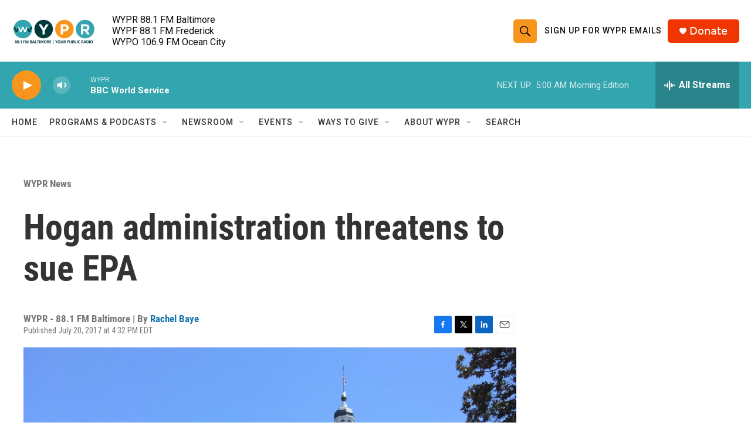

--- FILE ---
content_type: text/html; charset=utf-8
request_url: https://www.google.com/recaptcha/api2/aframe
body_size: 183
content:
<!DOCTYPE HTML><html><head><meta http-equiv="content-type" content="text/html; charset=UTF-8"></head><body><script nonce="veBDW1ZG-GUxagSPRmPToQ">/** Anti-fraud and anti-abuse applications only. See google.com/recaptcha */ try{var clients={'sodar':'https://pagead2.googlesyndication.com/pagead/sodar?'};window.addEventListener("message",function(a){try{if(a.source===window.parent){var b=JSON.parse(a.data);var c=clients[b['id']];if(c){var d=document.createElement('img');d.src=c+b['params']+'&rc='+(localStorage.getItem("rc::a")?sessionStorage.getItem("rc::b"):"");window.document.body.appendChild(d);sessionStorage.setItem("rc::e",parseInt(sessionStorage.getItem("rc::e")||0)+1);localStorage.setItem("rc::h",'1768801048305');}}}catch(b){}});window.parent.postMessage("_grecaptcha_ready", "*");}catch(b){}</script></body></html>